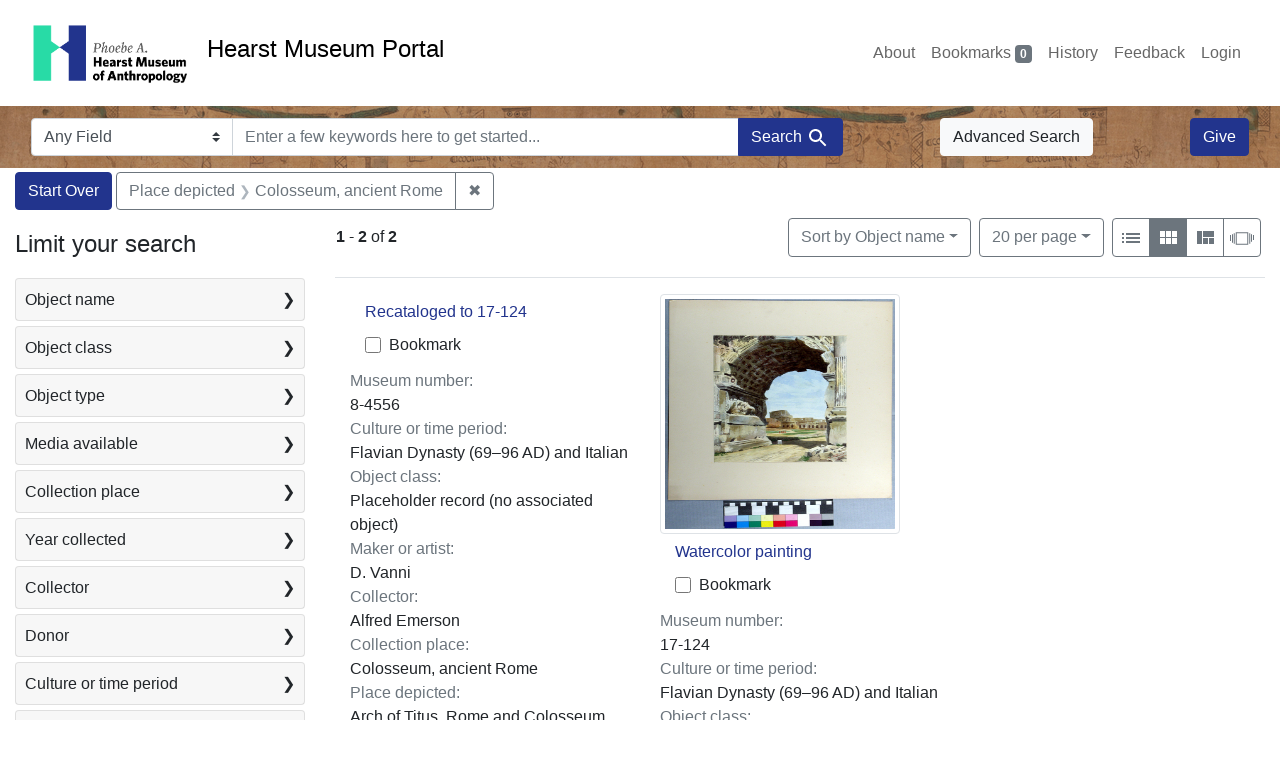

--- FILE ---
content_type: text/html; charset=utf-8
request_url: https://portal.hearstmuseum.berkeley.edu/?f%5Bobjplacedepicted_ss%5D%5B%5D=Colosseum%2C+ancient+Rome&per_page=20&view=gallery
body_size: 8761
content:



<!DOCTYPE html>
<html class="no-js" lang="en">
  <head>
    <!-- Google tag (gtag.js) -->
    <!-- CS-9131 -->
    <script async src="https://www.googletagmanager.com/gtag/js?id=G-NZEBDB60GQ"></script>
    <script>
      window.dataLayer = window.dataLayer || [];
      function gtag(){dataLayer.push(arguments);}
      gtag('js', new Date());

      gtag('config', 'G-NZEBDB60GQ');
    </script>

    <!-- HMP-380 -->
    <script async src='https://siteimproveanalytics.com/js/siteanalyze_6294756.js'></script>

    <meta charset="utf-8">
    <meta http-equiv="Content-Type" content="text/html; charset=utf-8">
    <meta name="viewport" content="width=device-width, initial-scale=1, shrink-to-fit=no">

    <!-- Internet Explorer use the highest version available -->
    <meta http-equiv="X-UA-Compatible" content="IE=edge">

    <title>Place depicted: Colosseum, ancient Rome - Hearst Museum Portal Search Results</title>
    <link href="https://portal.hearstmuseum.berkeley.edu/catalog/opensearch.xml" title="Hearst Museum Portal" type="application/opensearchdescription+xml" rel="search" />
    <link rel="icon" type="image/x-icon" href="/assets/favicon-d533effe18fa6d9a39460e538b0d08befe5c76c7491b9834ec5f980137926046.png" />
    <link rel="stylesheet" href="/assets/application-a6949ceb1e4aa59f889c76f4c1801e36e2585035c4b4cf80cdf3dd156b4411be.css" media="all" />
    <script src="/assets/application-259ee017fd9a8722ab452651f01d10bf484797daee30149bf2e2b61549316aa7.js"></script>

    <meta name="csrf-param" content="authenticity_token" />
<meta name="csrf-token" content="2VNfy6yhrwwMFvdWHdhyQKq9NzLL1tMb-7K4BrY4_TDbfgad_4A37qE3H4lyzkHYqw0e0h6ktW2JniP9pmMcHg" />
      <meta name="totalResults" content="2" />
<meta name="startIndex" content="0" />
<meta name="itemsPerPage" content="20" />

  <link rel="alternate" type="application/rss+xml" title="RSS for results" href="/catalog.rss?f%5Bobjplacedepicted_ss%5D%5B%5D=Colosseum%2C+ancient+Rome&amp;per_page=20&amp;view=gallery" />
  <link rel="alternate" type="application/atom+xml" title="Atom for results" href="/catalog.atom?f%5Bobjplacedepicted_ss%5D%5B%5D=Colosseum%2C+ancient+Rome&amp;per_page=20&amp;view=gallery" />
  <link rel="alternate" type="application/json" title="JSON" href="/catalog.json?f%5Bobjplacedepicted_ss%5D%5B%5D=Colosseum%2C+ancient+Rome&amp;per_page=20&amp;view=gallery" />


    <meta name="twitter:card" content="summary">
<meta name="twitter:site" content="@hearstmuseum">
  <meta property="og:url"         content="https://hearstmuseum.berkeley.edu/"/>
  <meta property="og:title"       content="Hearst Museum of Anthropology" />
  <!-- meta property="og:creator"     content="Phoebe A. Hearst Museum of Anthropology" / -->
  <meta property="og:description" content="Online collection" />
  <meta property="og:image"       content="https://hearstmuseum.berkeley.edu/wp-content/themes/phoebe/images/logo.svg" />
  <meta property="twitter:image:alt" content="PAHMA"/>



  </head>
  <body class="blacklight-catalog blacklight-catalog-index">
    <nav id="skip-link" role="navigation" aria-label="Skip links">
      <a class="element-invisible element-focusable rounded-bottom py-2 px-3" data-turbolinks="false" href="#search_field">Skip to search</a>
      <a class="element-invisible element-focusable rounded-bottom py-2 px-3" data-turbolinks="false" href="#main-container">Skip to main content</a>
          <a class="element-invisible element-focusable rounded-bottom py-2 px-3" data-turbolinks="false" href="#documents">Skip to first result</a>

    </nav>
    <nav class="navbar navbar-expand-md navbar-light topbar" role="navigation">
  <div class="container-fluid pl-0">
    <a class="home-link" href="/" title="Hearst Museum collection portal homepage">
      <img class="header-logo" src="/header-logo-pahma.png" alt="Hearst Museum logo">
      <span href="/">Hearst Museum Portal</span>
    </a>
    <button class="navbar-toggler ml-3" type="button" data-toggle="collapse" data-bs-toggle="collapse" data-target="#user-util-collapse" data-bs-target="#user-util-collapse" aria-controls="user-util-collapse" aria-expanded="false" aria-label="Toggle navigation">
      <span class="navbar-toggler-icon"></span>
    </button>
    <div class="collapse navbar-collapse justify-content-end pl-3 pl-md-0" id="user-util-collapse">
      <div class="navbar-right">
  <ul aria-label="main navigation links" class="nav navbar-nav">
    <li class="nav-item"><a class="nav-link" target="_blank" href="https://hearstmuseum.berkeley.edu/about-portal/">About</a></li>
    
      <li><a id="bookmarks_nav" class="nav-link" href="/bookmarks">
  Bookmarks
<span class="badge badge-secondary bg-secondary" data-role='bookmark-counter'>0</span>
</a></li>

      <li><a aria-label="Search History" class="nav-link" href="/search_history">History</a>
</li>
    <li class="nav-item"><a class="nav-link" target="_blank" href="https://hearstmuseum.berkeley.edu/portal-feedback/">Feedback</a></li>

    <li class="nav-item">
      <a class="nav-link" href="/users/sign_in">Login</a>
    </li>
  </ul>
</div>

    </div>
  </div>
</nav>

<div class="navbar navbar-search navbar-light bg-light mb-1" style="background-image: url(/pahma_17-379a-c.png); width:100%" role="search">
  <div class="container-fluid">
    <form class="search-query-form" action="https://portal.hearstmuseum.berkeley.edu/" accept-charset="UTF-8" method="get">
  <input type="hidden" name="f[objplacedepicted_ss][]" value="Colosseum, ancient Rome" autocomplete="off" />
<input type="hidden" name="per_page" value="20" autocomplete="off" />
<input type="hidden" name="view" value="gallery" autocomplete="off" />
    <label for="search-bar-search_field" class="sr-only visually-hidden">Search in</label>
  <div class="input-group">
    

      <select name="search_field" id="search-bar-search_field" class="custom-select form-select search-field" autocomplete="off"><option value="text">Any Field</option>
<option value="objmusno_s_lower">Museum number</option>
<option value="objaltnum_ss">Alternate number</option>
<option value="objaccno_ss">Accession number</option>
<option value="objname_txt">Object name</option>
<option value="objobjectclass_txt">Object class</option>
<option value="objdescr_txt">Description</option>
<option value="anonymousdonor_txt">Donor</option>
<option value="objfcp_txt">Collection place</option>
<option value="objpp_txt">Production place</option>
<option value="objassoccult_txt">Culture or time period</option>
<option value="objmaker_txt">Maker or artist</option>
<option value="objcollector_txt">Collector</option>
<option value="objcolldate_txt">Collection date</option>
<option value="objmaterials_txt">Materials</option>
<option value="taxon_txt">Taxon</option>
<option value="objpersondepicted_txt">Person depicted</option>
<option value="objplacedepicted_txt">Place depicted</option>
<option value="objculturedepicted_txt">Culture depicted</option>
<option value="objinscrtext_txt">Inscription</option>
<option value="objtype_txt">Object type</option>
<option value="objfilecode_txt">Function</option>
<option value="objcontextuse_txt">Context of use</option>
<option value="objkeelingser_txt">Keeling series</option>
<option value="objdept_txt">Department</option>
<option value="loan_info_txt">Loans</option></select>

    <input type="text" name="q" id="search-bar-q" placeholder="Enter a few keywords here to get started..." class="search-q q form-control rounded-0" autocomplete="on" aria-label="search for keywords" data-autocomplete-enabled="false" />

    <span class="input-group-append">
      
      <button class="btn btn-primary search-btn" type="submit" id="search-bar-search"><span class="submit-search-text">Search</span><span class="blacklight-icons blacklight-icon-search" aria-hidden="true"><?xml version="1.0"?>
<svg width="24" height="24" viewBox="0 0 24 24" role="img">
  <path fill="none" d="M0 0h24v24H0V0z"/>
  <path d="M15.5 14h-.79l-.28-.27C15.41 12.59 16 11.11 16 9.5 16 5.91 13.09 3 9.5 3S3 5.91 3 9.5 5.91 16 9.5 16c1.61 0 3.09-.59 4.23-1.57l.27.28v.79l5 4.99L20.49 19l-4.99-5zm-6 0C7.01 14 5 11.99 5 9.5S7.01 5 9.5 5 14 7.01 14 9.5 11.99 14 9.5 14z"/>
</svg>
</span></button>
    </span>
  </div>
</form>

      <a class="btn btn-light my-1" href="/advanced?f%5Bobjplacedepicted_ss%5D%5B%5D=Colosseum%2C+ancient+Rome&amp;per_page=20&amp;view=gallery">Advanced Search</a>
      <a class="btn btn-primary my-1" href="https://hearstmuseum.berkeley.edu/give/">Give</a>
    </div>
  </div>
</div>

  <main id="main-container" class="container-fluid" role="main" aria-label="Main content">
      <h1 class="sr-only visually-hidden top-content-title">Search</h1>

      <div id="appliedParams" class="clearfix constraints-container">
      <h2 class="sr-only visually-hidden">Search Constraints</h2>

      <a class="catalog_startOverLink btn btn-primary" aria-label="Start Over Search" href="/?view=gallery">Start Over</a>

      <span class="constraints-label sr-only visually-hidden">You searched for:</span>
      
<span class="btn-group applied-filter constraint filter filter-objplacedepicted_ss">
  <span class="constraint-value btn btn-outline-secondary">
      <span class="filter-name">Place depicted</span>
      <span class="filter-value">Colosseum, ancient Rome</span>
  </span>
    <a class="btn btn-outline-secondary remove" href="/?per_page=20&amp;view=gallery">
      <span class="remove-icon" aria-hidden="true">✖</span>
      <span class="sr-only visually-hidden">
        Remove constraint Place depicted: Colosseum, ancient Rome
      </span>
</a></span>


    </div>



    <div class="row">
  <div class="col-md-12">
    <div id="main-flashes">
      <div class="flash_messages">
    
    
    
    
</div>

    </div>
  </div>
</div>


    <div class="row">
          <section id="content" class="col-lg-9 order-last" aria-label="search results">
      
  





<div id="sortAndPerPage" class="sort-pagination d-md-flex justify-content-between" role="navigation" aria-label="Results">
  <section class="pagination">
      <div class="page-links">
      <span class="page-entries">
        <strong>1</strong> <span aria-hidden="true">-</span><span class="sr-only">to</span> <strong>2</strong> of <strong>2</strong>
      </span>
    </div>

</section>

  <div class="search-widgets">
          <div id="sort-dropdown" class="btn-group sort-dropdown">
  <button name="button" type="submit" class="btn btn-outline-secondary dropdown-toggle" aria-expanded="false" data-toggle="dropdown" data-bs-toggle="dropdown">Sort<span class="d-none d-sm-inline"> by Object name</span><span class="caret"></span></button>

  <div class="dropdown-menu" role="menu">
      <a class="dropdown-item active" role="menuitem" aria-current="page" href="/?f%5Bobjplacedepicted_ss%5D%5B%5D=Colosseum%2C+ancient+Rome&amp;per_page=20&amp;sort=objname_sort+asc&amp;view=gallery">Object name</a>
      <a class="dropdown-item " role="menuitem" href="/?f%5Bobjplacedepicted_ss%5D%5B%5D=Colosseum%2C+ancient+Rome&amp;per_page=20&amp;sort=objsortnum_s+asc&amp;view=gallery">Museum number</a>
  </div>
</div>



          <span class="sr-only visually-hidden">Number of results to display per page</span>
  <div id="per_page-dropdown" class="btn-group per_page-dropdown">
  <button name="button" type="submit" class="btn btn-outline-secondary dropdown-toggle" aria-expanded="false" data-toggle="dropdown" data-bs-toggle="dropdown">20<span class="sr-only visually-hidden"> per page</span><span class="d-none d-sm-inline"> per page</span><span class="caret"></span></button>

  <div class="dropdown-menu" role="menu">
      <a class="dropdown-item " role="menuitem" href="/?f%5Bobjplacedepicted_ss%5D%5B%5D=Colosseum%2C+ancient+Rome&amp;per_page=10&amp;view=gallery">10<span class="sr-only visually-hidden"> per page</span></a>
      <a class="dropdown-item active" role="menuitem" aria-current="page" href="/?f%5Bobjplacedepicted_ss%5D%5B%5D=Colosseum%2C+ancient+Rome&amp;per_page=20&amp;view=gallery">20<span class="sr-only visually-hidden"> per page</span></a>
      <a class="dropdown-item " role="menuitem" href="/?f%5Bobjplacedepicted_ss%5D%5B%5D=Colosseum%2C+ancient+Rome&amp;per_page=50&amp;view=gallery">50<span class="sr-only visually-hidden"> per page</span></a>
      <a class="dropdown-item " role="menuitem" href="/?f%5Bobjplacedepicted_ss%5D%5B%5D=Colosseum%2C+ancient+Rome&amp;per_page=100&amp;view=gallery">100<span class="sr-only visually-hidden"> per page</span></a>
  </div>
</div>


        <div class="view-type">
  <span class="sr-only visually-hidden">View results as: </span>
  <div class="view-type-group btn-group">
      <a title="List view" class="btn btn-outline-secondary btn-icon view-type-list " href="/?f%5Bobjplacedepicted_ss%5D%5B%5D=Colosseum%2C+ancient+Rome&amp;per_page=20&amp;view=list">
  <span class="blacklight-icons blacklight-icon-list" aria-hidden="true"><?xml version="1.0"?>
<svg width="24" height="24" viewBox="0 0 24 24" role="img">
  <path d="M3 13h2v-2H3v2zm0 4h2v-2H3v2zm0-8h2V7H3v2zm4 4h14v-2H7v2zm0 4h14v-2H7v2zM7 7v2h14V7H7z"/>
  <path d="M0 0h24v24H0z" fill="none"/>
</svg>
</span>
  <span class="caption">List view</span>
</a>
      <a title="Gallery view" class="btn btn-outline-secondary btn-icon view-type-gallery active" href="/?f%5Bobjplacedepicted_ss%5D%5B%5D=Colosseum%2C+ancient+Rome&amp;per_page=20&amp;view=gallery">
  <span class="blacklight-icons blacklight-icon-gallery" aria-hidden="true"><?xml version="1.0"?>
<svg width="24" height="24" viewBox="0 0 24 24" role="img">
  <path fill="none" d="M0 0h24v24H0V0z"/>
  <path d="M4 11h5V5H4v6zm0 7h5v-6H4v6zm6 0h5v-6h-5v6zm6 0h5v-6h-5v6zm-6-7h5V5h-5v6zm6-6v6h5V5h-5z"/>
</svg>
</span>
  <span class="caption">Gallery view</span>
</a>
      <a title="Masonry view" class="btn btn-outline-secondary btn-icon view-type-masonry " href="/?f%5Bobjplacedepicted_ss%5D%5B%5D=Colosseum%2C+ancient+Rome&amp;per_page=20&amp;view=masonry">
  <span class="blacklight-icons blacklight-icon-masonry" aria-hidden="true"><?xml version="1.0"?>
<svg width="24" height="24" viewBox="0 0 24 24" role="img">
  <path fill="none" d="M0 0h24v24H0V0z"/>
  <path d="M10 18h5v-6h-5v6zm-6 0h5V5H4v13zm12 0h5v-6h-5v6zM10 5v6h11V5H10z"/>
</svg>
</span>
  <span class="caption">Masonry view</span>
</a>
      <a title="Slideshow view" class="btn btn-outline-secondary btn-icon view-type-slideshow " href="/?f%5Bobjplacedepicted_ss%5D%5B%5D=Colosseum%2C+ancient+Rome&amp;per_page=20&amp;view=slideshow">
  <span class="blacklight-icons blacklight-icon-slideshow" aria-hidden="true"><?xml version="1.0" encoding="UTF-8"?>
<svg width="24" height="24" viewBox="0 0 25 24" role="img">
  <path d="m1 9v6h-1v-6zm6-3h12v13h-13v-13zm11 1h-11v11h11zm-13 0v11h-1v-11zm-2 1v9h-1v-9zm18-1v11h-1v-11zm2 1v8h-1v-8zm2 1v5h-1v-5z"/>
</svg>
</span>
  <span class="caption">Slideshow view</span>
</a>
  </div>
</div>


</div>
</div>


<h2 class="sr-only visually-hidden">Search Results</h2>

  <div class="container">
  <div id="documents" class="row-cols-1 row-cols-md-2 row-cols-xl-3 row documents-gallery" tabindex="-1">
    <div data-document-id="aa71127a-c9cd-41df-a661-a495ef6594e6" data-document-counter="2" itemscope="itemscope" itemtype="http://schema.org/Thing" class="col document document-position-2">
  
        <div class="thumbnail-container">
      

      <div class="caption-area">
        <div class="caption container">
          <div class="documentHeader row">
  <h3 class="index_title document-title-heading col">

    <span class="document-counter">2. </span><a data-context-href="/catalog/aa71127a-c9cd-41df-a661-a495ef6594e6/track?counter=2&amp;document_id=aa71127a-c9cd-41df-a661-a495ef6594e6&amp;per_page=20&amp;search_id=113993466" itemprop="name" href="/catalog/aa71127a-c9cd-41df-a661-a495ef6594e6">Recataloged to 17-124</a>
</h3>
    <div class="index-document-functions col-sm-3 col-lg-2">
        <form class="bookmark-toggle" data-doc-id="aa71127a-c9cd-41df-a661-a495ef6594e6" data-present="In Bookmarks&lt;span class=&quot;sr-only&quot;&gt;: Recataloged to 17-124, museum number 8-4556&lt;/span&gt;" data-absent="Bookmark &lt;span class=&quot;sr-only&quot;&gt;Recataloged to 17-124, museum number 8-4556&lt;/span&gt;" data-inprogress="Saving..." action="/bookmarks/aa71127a-c9cd-41df-a661-a495ef6594e6" accept-charset="UTF-8" method="post"><input type="hidden" name="_method" value="put" autocomplete="off" /><input type="hidden" name="authenticity_token" value="-msZW5bMplxslqUVsBtSxpnvDqLkpHYkbmeUvTbfQ_At1bx6gBueq_5J8OHmSGpg41bsOe-6zcN7gjwRK2Ne_g" autocomplete="off" />
  <input type="submit" name="commit" value="Bookmark" id="bookmark_toggle_aa71127a-c9cd-41df-a661-a495ef6594e6" class="bookmark-add btn btn-outline-secondary" data-disable-with="Bookmark" />
</form>


</div>
</div>

          
          <dl class="document-metadata dl-invert row">
    <dt class="blacklight-objmusno_s col-md-3">    Museum number:
</dt>
  <dd class="col-md-9 blacklight-objmusno_s">    8-4556
</dd>

    <dt class="blacklight-objassoccult_ss col-md-3">    Culture or time period:
</dt>
  <dd class="col-md-9 blacklight-objassoccult_ss">    Flavian Dynasty (69–96 AD) and Italian
</dd>

    <dt class="blacklight-objobjectclass_ss col-md-3">    Object class:
</dt>
  <dd class="col-md-9 blacklight-objobjectclass_ss">    Placeholder record (no associated object)
</dd>

    <dt class="blacklight-objmaker_ss col-md-3">    Maker or artist:
</dt>
  <dd class="col-md-9 blacklight-objmaker_ss">    D. Vanni
</dd>

    <dt class="blacklight-objcollector_ss col-md-3">    Collector:
</dt>
  <dd class="col-md-9 blacklight-objcollector_ss">    Alfred Emerson
</dd>

    <dt class="blacklight-objfcp_s col-md-3">    Collection place:
</dt>
  <dd class="col-md-9 blacklight-objfcp_s">    Colosseum, ancient Rome
</dd>

    <dt class="blacklight-objplacedepicted_ss col-md-3">    Place depicted:
</dt>
  <dd class="col-md-9 blacklight-objplacedepicted_ss">    Arch of Titus, Rome and Colosseum, ancient Rome
</dd>

</dl>

        </div>
      </div>
    </div>

  
</div><div data-document-id="039eb1f9-67f5-4d16-88fd-0758902f8a4a" data-document-counter="3" itemscope="itemscope" itemtype="http://schema.org/Thing" class="col document document-position-3">
  
        <div class="thumbnail-container">
      
  <div class="document-thumbnail">
      <a data-context-href="/catalog/039eb1f9-67f5-4d16-88fd-0758902f8a4a/track?counter=3&amp;document_id=039eb1f9-67f5-4d16-88fd-0758902f8a4a&amp;per_page=20&amp;search_id=113993466" aria-hidden="true" tabindex="-1" href="/catalog/039eb1f9-67f5-4d16-88fd-0758902f8a4a"><img alt="Hearst Museum object titled Watercolor painting, accession number 17-124, described as Watercolor painting. Colosseum through Arch of Titus." class="img-thumbnail" src="https://webapps.cspace.berkeley.edu/pahma/imageserver/blobs/f5b42dd6-494e-4ccd-a77f/derivatives/Medium/content" /></a>
  </div>


      <div class="caption-area">
        <div class="caption container">
          <div class="documentHeader row">
  <h3 class="index_title document-title-heading col">

    <span class="document-counter">3. </span><a data-context-href="/catalog/039eb1f9-67f5-4d16-88fd-0758902f8a4a/track?counter=3&amp;document_id=039eb1f9-67f5-4d16-88fd-0758902f8a4a&amp;per_page=20&amp;search_id=113993466" itemprop="name" href="/catalog/039eb1f9-67f5-4d16-88fd-0758902f8a4a">Watercolor painting</a>
</h3>
    <div class="index-document-functions col-sm-3 col-lg-2">
        <form class="bookmark-toggle" data-doc-id="039eb1f9-67f5-4d16-88fd-0758902f8a4a" data-present="In Bookmarks&lt;span class=&quot;sr-only&quot;&gt;: Watercolor painting, museum number 17-124&lt;/span&gt;" data-absent="Bookmark &lt;span class=&quot;sr-only&quot;&gt;Watercolor painting, museum number 17-124&lt;/span&gt;" data-inprogress="Saving..." action="/bookmarks/039eb1f9-67f5-4d16-88fd-0758902f8a4a" accept-charset="UTF-8" method="post"><input type="hidden" name="_method" value="put" autocomplete="off" /><input type="hidden" name="authenticity_token" value="Fh_pbJ0wSpivgKchCirYVUiNBFMQHycd9uTdve1FmXip74cpC4_RMzS2VA_KixrQ1zljezK28b_gW1yU-jLfrg" autocomplete="off" />
  <input type="submit" name="commit" value="Bookmark" id="bookmark_toggle_039eb1f9-67f5-4d16-88fd-0758902f8a4a" class="bookmark-add btn btn-outline-secondary" data-disable-with="Bookmark" />
</form>


</div>
</div>

          
          <dl class="document-metadata dl-invert row">
    <dt class="blacklight-objmusno_s col-md-3">    Museum number:
</dt>
  <dd class="col-md-9 blacklight-objmusno_s">    17-124
</dd>

    <dt class="blacklight-objassoccult_ss col-md-3">    Culture or time period:
</dt>
  <dd class="col-md-9 blacklight-objassoccult_ss">    Flavian Dynasty (69–96 AD) and Italian
</dd>

    <dt class="blacklight-objobjectclass_ss col-md-3">    Object class:
</dt>
  <dd class="col-md-9 blacklight-objobjectclass_ss">    Watercolors (paintings)
</dd>

    <dt class="blacklight-objmaker_ss col-md-3">    Maker or artist:
</dt>
  <dd class="col-md-9 blacklight-objmaker_ss">    D. Vanni
</dd>

    <dt class="blacklight-objcollector_ss col-md-3">    Collector:
</dt>
  <dd class="col-md-9 blacklight-objcollector_ss">    Alfred Emerson
</dd>

    <dt class="blacklight-objfcp_s col-md-3">    Collection place:
</dt>
  <dd class="col-md-9 blacklight-objfcp_s">    Colosseum, ancient Rome
</dd>

    <dt class="blacklight-objplacedepicted_ss col-md-3">    Place depicted:
</dt>
  <dd class="col-md-9 blacklight-objplacedepicted_ss">    Arch of Titus, Rome and Colosseum, ancient Rome
</dd>

</dl>

        </div>
      </div>
    </div>

  
</div>
  </div>
</div>





    </section>

    <section id="sidebar" class="page-sidebar col-lg-3 order-first" aria-label="limit your search">
          <div id="facets" class="facets sidenav facets-toggleable-md">
  <div class="facets-header">
    <h2 class="facets-heading">Limit your search</h2>

    <button class="navbar-toggler navbar-toggler-right" type="button" data-toggle="collapse" data-target="#facet-panel-collapse" data-bs-toggle="collapse" data-bs-target="#facet-panel-collapse" aria-controls="facet-panel-collapse" aria-expanded="false" aria-label="Toggle facets">
      <span class="navbar-toggler-icon"></span>
</button>  </div>

  <div id="facet-panel-collapse" class="facets-collapse collapse">
      <div class="card facet-limit blacklight-objname_s ">
  <h3 class="card-header p-0 facet-field-heading" id="facet-objname_s-header">
    <button
      type="button"
      class="btn w-100 d-block btn-block p-2 text-start text-left collapse-toggle collapsed"
      data-toggle="collapse"
      data-bs-toggle="collapse"
      data-target="#facet-objname_s"
      data-bs-target="#facet-objname_s"
      aria-expanded="false"
    >
          Object name

      <span aria-hidden="true">❯</span>
    </button>
  </h3>
  <div
    id="facet-objname_s"
    aria-labelledby="facet-objname_s-header"
    class="panel-collapse facet-content collapse "
    role="region"
  >
    <div class="card-body">
              
    <ul aria-label="Object name options" class="facet-values list-unstyled">
      <li><span class="facet-label"><a class="facet-select" rel="nofollow" href="/?f%5Bobjname_s%5D%5B%5D=Recataloged+to+17-124&amp;f%5Bobjplacedepicted_ss%5D%5B%5D=Colosseum%2C+ancient+Rome&amp;per_page=20&amp;view=gallery">Recataloged to 17-124</a></span><span class="facet-count">1<span class="sr-only"> objects</span></span></li><li><span class="facet-label"><a class="facet-select" rel="nofollow" href="/?f%5Bobjname_s%5D%5B%5D=Watercolor+painting&amp;f%5Bobjplacedepicted_ss%5D%5B%5D=Colosseum%2C+ancient+Rome&amp;per_page=20&amp;view=gallery">Watercolor painting</a></span><span class="facet-count">1<span class="sr-only"> objects</span></span></li>
    </ul>




    </div>
  </div>
</div>

<div class="card facet-limit blacklight-objobjectclasstree_ss ">
  <h3 class="card-header p-0 facet-field-heading" id="facet-objobjectclasstree_ss-header">
    <button
      type="button"
      class="btn w-100 d-block btn-block p-2 text-start text-left collapse-toggle collapsed"
      data-toggle="collapse"
      data-bs-toggle="collapse"
      data-target="#facet-objobjectclasstree_ss"
      data-bs-target="#facet-objobjectclasstree_ss"
      aria-expanded="false"
    >
          Object class

      <span aria-hidden="true">❯</span>
    </button>
  </h3>
  <div
    id="facet-objobjectclasstree_ss"
    aria-labelledby="facet-objobjectclasstree_ss-header"
    class="panel-collapse facet-content collapse "
    role="region"
  >
    <div class="card-body">
              
    <ul aria-label="Object class options" class="facet-values list-unstyled">
      <li><span class="facet-label"><a class="facet-select" rel="nofollow" href="/?f%5Bobjobjectclasstree_ss%5D%5B%5D=Paintings+%28visual+works%29&amp;f%5Bobjplacedepicted_ss%5D%5B%5D=Colosseum%2C+ancient+Rome&amp;per_page=20&amp;view=gallery">Paintings (visual works)</a></span><span class="facet-count">1<span class="sr-only"> objects</span></span></li><li><span class="facet-label"><a class="facet-select" rel="nofollow" href="/?f%5Bobjobjectclasstree_ss%5D%5B%5D=Paintings+by+material+or+technique&amp;f%5Bobjplacedepicted_ss%5D%5B%5D=Colosseum%2C+ancient+Rome&amp;per_page=20&amp;view=gallery">Paintings by material or technique</a></span><span class="facet-count">1<span class="sr-only"> objects</span></span></li><li><span class="facet-label"><a class="facet-select" rel="nofollow" href="/?f%5Bobjobjectclasstree_ss%5D%5B%5D=Placeholder+record+%28no+associated+object%29&amp;f%5Bobjplacedepicted_ss%5D%5B%5D=Colosseum%2C+ancient+Rome&amp;per_page=20&amp;view=gallery">Placeholder record (no associated object)</a></span><span class="facet-count">1<span class="sr-only"> objects</span></span></li><li><span class="facet-label"><a class="facet-select" rel="nofollow" href="/?f%5Bobjobjectclasstree_ss%5D%5B%5D=Record+Status+%28hierarchy+name%29&amp;f%5Bobjplacedepicted_ss%5D%5B%5D=Colosseum%2C+ancient+Rome&amp;per_page=20&amp;view=gallery">Record Status (hierarchy name)</a></span><span class="facet-count">1<span class="sr-only"> objects</span></span></li><li><span class="facet-label"><a class="facet-select" rel="nofollow" href="/?f%5Bobjobjectclasstree_ss%5D%5B%5D=Watercolors+%28paintings%29&amp;f%5Bobjplacedepicted_ss%5D%5B%5D=Colosseum%2C+ancient+Rome&amp;per_page=20&amp;view=gallery">Watercolors (paintings)</a></span><span class="facet-count">1<span class="sr-only"> objects</span></span></li>
    </ul>




    </div>
  </div>
</div>

<div class="card facet-limit blacklight-objtype_s ">
  <h3 class="card-header p-0 facet-field-heading" id="facet-objtype_s-header">
    <button
      type="button"
      class="btn w-100 d-block btn-block p-2 text-start text-left collapse-toggle collapsed"
      data-toggle="collapse"
      data-bs-toggle="collapse"
      data-target="#facet-objtype_s"
      data-bs-target="#facet-objtype_s"
      aria-expanded="false"
    >
          Object type

      <span aria-hidden="true">❯</span>
    </button>
  </h3>
  <div
    id="facet-objtype_s"
    aria-labelledby="facet-objtype_s-header"
    class="panel-collapse facet-content collapse "
    role="region"
  >
    <div class="card-body">
              
    <ul aria-label="Object type options" class="facet-values list-unstyled">
      <li><span class="facet-label"><a class="facet-select" rel="nofollow" href="/?f%5Bobjplacedepicted_ss%5D%5B%5D=Colosseum%2C+ancient+Rome&amp;f%5Bobjtype_s%5D%5B%5D=archaeology&amp;per_page=20&amp;view=gallery">archaeology</a></span><span class="facet-count">2<span class="sr-only"> objects</span></span></li>
    </ul>




    </div>
  </div>
</div>

<div class="card facet-limit blacklight-media_available_ss ">
  <h3 class="card-header p-0 facet-field-heading" id="facet-media_available_ss-header">
    <button
      type="button"
      class="btn w-100 d-block btn-block p-2 text-start text-left collapse-toggle collapsed"
      data-toggle="collapse"
      data-bs-toggle="collapse"
      data-target="#facet-media_available_ss"
      data-bs-target="#facet-media_available_ss"
      aria-expanded="false"
    >
          Media available

      <span aria-hidden="true">❯</span>
    </button>
  </h3>
  <div
    id="facet-media_available_ss"
    aria-labelledby="facet-media_available_ss-header"
    class="panel-collapse facet-content collapse "
    role="region"
  >
    <div class="card-body">
              
    <ul aria-label="Media available options" class="facet-values list-unstyled">
      <li><span class="facet-label"><a class="facet-select" rel="nofollow" href="/?f%5Bmedia_available_ss%5D%5B%5D=image&amp;f%5Bobjplacedepicted_ss%5D%5B%5D=Colosseum%2C+ancient+Rome&amp;per_page=20&amp;view=gallery">image</a></span><span class="facet-count">1<span class="sr-only"> objects</span></span></li><li><span class="facet-label"><a class="facet-select" rel="nofollow" href="/?f%5Bmedia_available_ss%5D%5B%5D=legacy+documentation&amp;f%5Bobjplacedepicted_ss%5D%5B%5D=Colosseum%2C+ancient+Rome&amp;per_page=20&amp;view=gallery">legacy documentation</a></span><span class="facet-count">1<span class="sr-only"> objects</span></span></li>
    </ul>




    </div>
  </div>
</div>

<div class="card facet-limit blacklight-objfcptree_ss ">
  <h3 class="card-header p-0 facet-field-heading" id="facet-objfcptree_ss-header">
    <button
      type="button"
      class="btn w-100 d-block btn-block p-2 text-start text-left collapse-toggle collapsed"
      data-toggle="collapse"
      data-bs-toggle="collapse"
      data-target="#facet-objfcptree_ss"
      data-bs-target="#facet-objfcptree_ss"
      aria-expanded="false"
    >
          Collection place

      <span aria-hidden="true">❯</span>
    </button>
  </h3>
  <div
    id="facet-objfcptree_ss"
    aria-labelledby="facet-objfcptree_ss-header"
    class="panel-collapse facet-content collapse "
    role="region"
  >
    <div class="card-body">
              
    <ul aria-label="Collection place options" class="facet-values list-unstyled">
      <li><span class="facet-label"><a class="facet-select" rel="nofollow" href="/?f%5Bobjfcptree_ss%5D%5B%5D=Central+Italy&amp;f%5Bobjplacedepicted_ss%5D%5B%5D=Colosseum%2C+ancient+Rome&amp;per_page=20&amp;view=gallery">Central Italy</a></span><span class="facet-count">2<span class="sr-only"> objects</span></span></li><li><span class="facet-label"><a class="facet-select" rel="nofollow" href="/?f%5Bobjfcptree_ss%5D%5B%5D=Colosseum%2C+ancient+Rome&amp;f%5Bobjplacedepicted_ss%5D%5B%5D=Colosseum%2C+ancient+Rome&amp;per_page=20&amp;view=gallery">Colosseum, ancient Rome</a></span><span class="facet-count">2<span class="sr-only"> objects</span></span></li><li><span class="facet-label"><a class="facet-select" rel="nofollow" href="/?f%5Bobjfcptree_ss%5D%5B%5D=Europe&amp;f%5Bobjplacedepicted_ss%5D%5B%5D=Colosseum%2C+ancient+Rome&amp;per_page=20&amp;view=gallery">Europe</a></span><span class="facet-count">2<span class="sr-only"> objects</span></span></li><li><span class="facet-label"><a class="facet-select" rel="nofollow" href="/?f%5Bobjfcptree_ss%5D%5B%5D=Italy&amp;f%5Bobjplacedepicted_ss%5D%5B%5D=Colosseum%2C+ancient+Rome&amp;per_page=20&amp;view=gallery">Italy</a></span><span class="facet-count">2<span class="sr-only"> objects</span></span></li><li><span class="facet-label"><a class="facet-select" rel="nofollow" href="/?f%5Bobjfcptree_ss%5D%5B%5D=Lazio%2C+Central+Italy&amp;f%5Bobjplacedepicted_ss%5D%5B%5D=Colosseum%2C+ancient+Rome&amp;per_page=20&amp;view=gallery">Lazio, Central Italy</a></span><span class="facet-count">2<span class="sr-only"> objects</span></span></li><li><span class="facet-label"><a class="facet-select" rel="nofollow" href="/?f%5Bobjfcptree_ss%5D%5B%5D=Rome+%28ancient+city%29&amp;f%5Bobjplacedepicted_ss%5D%5B%5D=Colosseum%2C+ancient+Rome&amp;per_page=20&amp;view=gallery">Rome (ancient city)</a></span><span class="facet-count">2<span class="sr-only"> objects</span></span></li><li><span class="facet-label"><a class="facet-select" rel="nofollow" href="/?f%5Bobjfcptree_ss%5D%5B%5D=Rome+%28modern+city%29%2C+Lazio%2C+Central+Italy&amp;f%5Bobjplacedepicted_ss%5D%5B%5D=Colosseum%2C+ancient+Rome&amp;per_page=20&amp;view=gallery">Rome (modern city), Lazio, Central Italy</a></span><span class="facet-count">2<span class="sr-only"> objects</span></span></li><li><span class="facet-label"><a class="facet-select" rel="nofollow" href="/?f%5Bobjfcptree_ss%5D%5B%5D=Southern+Europe&amp;f%5Bobjplacedepicted_ss%5D%5B%5D=Colosseum%2C+ancient+Rome&amp;per_page=20&amp;view=gallery">Southern Europe</a></span><span class="facet-count">2<span class="sr-only"> objects</span></span></li>
    </ul>




    </div>
  </div>
</div>

<div class="card facet-limit blacklight-objcolldate_begin_i ">
  <h3 class="card-header p-0 facet-field-heading" id="facet-objcolldate_begin_i-header">
    <button
      type="button"
      class="btn w-100 d-block btn-block p-2 text-start text-left collapse-toggle collapsed"
      data-toggle="collapse"
      data-bs-toggle="collapse"
      data-target="#facet-objcolldate_begin_i"
      data-bs-target="#facet-objcolldate_begin_i"
      aria-expanded="false"
    >
          Year collected

      <span aria-hidden="true">❯</span>
    </button>
  </h3>
  <div
    id="facet-objcolldate_begin_i"
    aria-labelledby="facet-objcolldate_begin_i-header"
    class="panel-collapse facet-content collapse "
    role="region"
  >
    <div class="card-body">
          <div class="limit_content range_limit objcolldate_begin_i-config blrl-plot-config">

      <!-- no results profile if missing is selected -->
        <!-- you can hide this if you want, but it has to be on page if you want
             JS slider and calculated facets to show up, JS sniffs it. -->
        <div class="profile">
        </div>

        <form class="range_limit subsection form-inline range_objcolldate_begin_i d-flex justify-content-center" action="https://portal.hearstmuseum.berkeley.edu/" accept-charset="UTF-8" method="get">
  <input type="hidden" name="f[objplacedepicted_ss][]" value="Colosseum, ancient Rome" autocomplete="off" />
<input type="hidden" name="per_page" value="20" autocomplete="off" />
<input type="hidden" name="view" value="gallery" autocomplete="off" />

  <div class="input-group input-group-sm mb-3 flex-nowrap range-limit-input-group">
    <input type="number" name="range[objcolldate_begin_i][begin]" id="range-objcolldate_begin_i-begin" class="form-control text-center range_begin" /><label class="sr-only visually-hidden" for="range-objcolldate_begin_i-begin">Year collected range begin</label>
    <input type="number" name="range[objcolldate_begin_i][end]" id="range-objcolldate_begin_i-end" class="form-control text-center range_end" /><label class="sr-only visually-hidden" for="range-objcolldate_begin_i-end">Year collected range end</label>
    <div class="input-group-append">
      <input type="submit" value="Apply" class="submit btn btn-secondary" aria-label="Apply Year collected range limits" data-disable-with="Apply" />
    </div>
  </div>
</form>

        <div class="more_facets"><a data-blacklight-modal="trigger" href="/catalog/facet/objcolldate_begin_i?f%5Bobjplacedepicted_ss%5D%5B%5D=Colosseum%2C+ancient+Rome&amp;per_page=20&amp;view=gallery">View larger <span aria-hidden="true">&raquo;</span><span class="sr-only">Year collected</span></a></div>

          <ul class="facet-values list-unstyled missing subsection">
  <li><span class="facet-label"><a class="facet-select" rel="nofollow" href="/?f%5Bobjplacedepicted_ss%5D%5B%5D=Colosseum%2C+ancient+Rome&amp;per_page=20&amp;range%5B-objcolldate_begin_i%5D%5B%5D=%5B%2A+TO+%2A%5D&amp;view=gallery">[Missing]</a></span><span class="facet-count">2<span class="sr-only"> objects</span></span></li>
</ul>

    </div>


    </div>
  </div>
</div>

<div class="card facet-limit blacklight-objcollector_ss ">
  <h3 class="card-header p-0 facet-field-heading" id="facet-objcollector_ss-header">
    <button
      type="button"
      class="btn w-100 d-block btn-block p-2 text-start text-left collapse-toggle collapsed"
      data-toggle="collapse"
      data-bs-toggle="collapse"
      data-target="#facet-objcollector_ss"
      data-bs-target="#facet-objcollector_ss"
      aria-expanded="false"
    >
          Collector

      <span aria-hidden="true">❯</span>
    </button>
  </h3>
  <div
    id="facet-objcollector_ss"
    aria-labelledby="facet-objcollector_ss-header"
    class="panel-collapse facet-content collapse "
    role="region"
  >
    <div class="card-body">
              
    <ul aria-label="Collector options" class="facet-values list-unstyled">
      <li><span class="facet-label"><a class="facet-select" rel="nofollow" href="/?f%5Bobjcollector_ss%5D%5B%5D=Alfred+Emerson&amp;f%5Bobjplacedepicted_ss%5D%5B%5D=Colosseum%2C+ancient+Rome&amp;per_page=20&amp;view=gallery">Alfred Emerson</a></span><span class="facet-count">2<span class="sr-only"> objects</span></span></li>
    </ul>




    </div>
  </div>
</div>

<div class="card facet-limit blacklight-anonymousdonor_ss ">
  <h3 class="card-header p-0 facet-field-heading" id="facet-anonymousdonor_ss-header">
    <button
      type="button"
      class="btn w-100 d-block btn-block p-2 text-start text-left collapse-toggle collapsed"
      data-toggle="collapse"
      data-bs-toggle="collapse"
      data-target="#facet-anonymousdonor_ss"
      data-bs-target="#facet-anonymousdonor_ss"
      aria-expanded="false"
    >
          Donor

      <span aria-hidden="true">❯</span>
    </button>
  </h3>
  <div
    id="facet-anonymousdonor_ss"
    aria-labelledby="facet-anonymousdonor_ss-header"
    class="panel-collapse facet-content collapse "
    role="region"
  >
    <div class="card-body">
              
    <ul aria-label="Donor options" class="facet-values list-unstyled">
      <li><span class="facet-label"><a class="facet-select" rel="nofollow" href="/?f%5Banonymousdonor_ss%5D%5B%5D=Alfred+Emerson&amp;f%5Bobjplacedepicted_ss%5D%5B%5D=Colosseum%2C+ancient+Rome&amp;per_page=20&amp;view=gallery">Alfred Emerson</a></span><span class="facet-count">2<span class="sr-only"> objects</span></span></li><li><span class="facet-label"><a class="facet-select" rel="nofollow" href="/?f%5Banonymousdonor_ss%5D%5B%5D=Phoebe+Apperson+Hearst&amp;f%5Bobjplacedepicted_ss%5D%5B%5D=Colosseum%2C+ancient+Rome&amp;per_page=20&amp;view=gallery">Phoebe Apperson Hearst</a></span><span class="facet-count">2<span class="sr-only"> objects</span></span></li>
    </ul>




    </div>
  </div>
</div>

<div class="card facet-limit blacklight-objculturetree_ss ">
  <h3 class="card-header p-0 facet-field-heading" id="facet-objculturetree_ss-header">
    <button
      type="button"
      class="btn w-100 d-block btn-block p-2 text-start text-left collapse-toggle collapsed"
      data-toggle="collapse"
      data-bs-toggle="collapse"
      data-target="#facet-objculturetree_ss"
      data-bs-target="#facet-objculturetree_ss"
      aria-expanded="false"
    >
          Culture or time period

      <span aria-hidden="true">❯</span>
    </button>
  </h3>
  <div
    id="facet-objculturetree_ss"
    aria-labelledby="facet-objculturetree_ss-header"
    class="panel-collapse facet-content collapse "
    role="region"
  >
    <div class="card-body">
              
    <ul aria-label="Culture or time period options" class="facet-values list-unstyled">
      <li><span class="facet-label"><a class="facet-select" rel="nofollow" href="/?f%5Bobjculturetree_ss%5D%5B%5D=Classical+Civilizations&amp;f%5Bobjplacedepicted_ss%5D%5B%5D=Colosseum%2C+ancient+Rome&amp;per_page=20&amp;view=gallery">Classical Civilizations</a></span><span class="facet-count">2<span class="sr-only"> objects</span></span></li><li><span class="facet-label"><a class="facet-select" rel="nofollow" href="/?f%5Bobjculturetree_ss%5D%5B%5D=Classical+Rome&amp;f%5Bobjplacedepicted_ss%5D%5B%5D=Colosseum%2C+ancient+Rome&amp;per_page=20&amp;view=gallery">Classical Rome</a></span><span class="facet-count">2<span class="sr-only"> objects</span></span></li><li><span class="facet-label"><a class="facet-select" rel="nofollow" href="/?f%5Bobjculturetree_ss%5D%5B%5D=European+cultures&amp;f%5Bobjplacedepicted_ss%5D%5B%5D=Colosseum%2C+ancient+Rome&amp;per_page=20&amp;view=gallery">European cultures</a></span><span class="facet-count">2<span class="sr-only"> objects</span></span></li><li><span class="facet-label"><a class="facet-select" rel="nofollow" href="/?f%5Bobjculturetree_ss%5D%5B%5D=Flavian+Dynasty+%2869%E2%80%9396+AD%29&amp;f%5Bobjplacedepicted_ss%5D%5B%5D=Colosseum%2C+ancient+Rome&amp;per_page=20&amp;view=gallery">Flavian Dynasty (69–96 AD)</a></span><span class="facet-count">2<span class="sr-only"> objects</span></span></li><li><span class="facet-label"><a class="facet-select" rel="nofollow" href="/?f%5Bobjculturetree_ss%5D%5B%5D=Italian&amp;f%5Bobjplacedepicted_ss%5D%5B%5D=Colosseum%2C+ancient+Rome&amp;per_page=20&amp;view=gallery">Italian</a></span><span class="facet-count">2<span class="sr-only"> objects</span></span></li><li><span class="facet-label"><a class="facet-select" rel="nofollow" href="/?f%5Bobjculturetree_ss%5D%5B%5D=Italian+cultures&amp;f%5Bobjplacedepicted_ss%5D%5B%5D=Colosseum%2C+ancient+Rome&amp;per_page=20&amp;view=gallery">Italian cultures</a></span><span class="facet-count">2<span class="sr-only"> objects</span></span></li><li><span class="facet-label"><a class="facet-select" rel="nofollow" href="/?f%5Bobjculturetree_ss%5D%5B%5D=Italian+peninsular+cultures&amp;f%5Bobjplacedepicted_ss%5D%5B%5D=Colosseum%2C+ancient+Rome&amp;per_page=20&amp;view=gallery">Italian peninsular cultures</a></span><span class="facet-count">2<span class="sr-only"> objects</span></span></li><li><span class="facet-label"><a class="facet-select" rel="nofollow" href="/?f%5Bobjculturetree_ss%5D%5B%5D=Old+World+%28Africa%2C+Asia+and+Europe%29&amp;f%5Bobjplacedepicted_ss%5D%5B%5D=Colosseum%2C+ancient+Rome&amp;per_page=20&amp;view=gallery">Old World (Africa, Asia and Europe)</a></span><span class="facet-count">2<span class="sr-only"> objects</span></span></li><li><span class="facet-label"><a class="facet-select" rel="nofollow" href="/?f%5Bobjculturetree_ss%5D%5B%5D=Roman+Empire+%2827+BC%E2%80%93395+AD%29&amp;f%5Bobjplacedepicted_ss%5D%5B%5D=Colosseum%2C+ancient+Rome&amp;per_page=20&amp;view=gallery">Roman Empire (27 BC–395 AD)</a></span><span class="facet-count">2<span class="sr-only"> objects</span></span></li><li><span class="facet-label"><a class="facet-select" rel="nofollow" href="/?f%5Bobjculturetree_ss%5D%5B%5D=Southern+European+cultures&amp;f%5Bobjplacedepicted_ss%5D%5B%5D=Colosseum%2C+ancient+Rome&amp;per_page=20&amp;view=gallery">Southern European cultures</a></span><span class="facet-count">2<span class="sr-only"> objects</span></span></li>
    </ul>
      <div class="more_facets">
        <a data-blacklight-modal="trigger" href="/catalog/facet/objculturetree_ss?f%5Bobjplacedepicted_ss%5D%5B%5D=Colosseum%2C+ancient+Rome&amp;per_page=20&amp;view=gallery">more <span class="sr-only visually-hidden">Culture or time period</span> »</a>
      </div>




    </div>
  </div>
</div>

<div class="card facet-limit blacklight-objmaker_ss ">
  <h3 class="card-header p-0 facet-field-heading" id="facet-objmaker_ss-header">
    <button
      type="button"
      class="btn w-100 d-block btn-block p-2 text-start text-left collapse-toggle collapsed"
      data-toggle="collapse"
      data-bs-toggle="collapse"
      data-target="#facet-objmaker_ss"
      data-bs-target="#facet-objmaker_ss"
      aria-expanded="false"
    >
          Maker or artist

      <span aria-hidden="true">❯</span>
    </button>
  </h3>
  <div
    id="facet-objmaker_ss"
    aria-labelledby="facet-objmaker_ss-header"
    class="panel-collapse facet-content collapse "
    role="region"
  >
    <div class="card-body">
              
    <ul aria-label="Maker or artist options" class="facet-values list-unstyled">
      <li><span class="facet-label"><a class="facet-select" rel="nofollow" href="/?f%5Bobjmaker_ss%5D%5B%5D=D.+Vanni&amp;f%5Bobjplacedepicted_ss%5D%5B%5D=Colosseum%2C+ancient+Rome&amp;per_page=20&amp;view=gallery">D. Vanni</a></span><span class="facet-count">2<span class="sr-only"> objects</span></span></li>
    </ul>




    </div>
  </div>
</div>

<div class="card facet-limit blacklight-objplacedepicted_ss facet-limit-active">
  <h3 class="card-header p-0 facet-field-heading" id="facet-objplacedepicted_ss-header">
    <button
      type="button"
      class="btn w-100 d-block btn-block p-2 text-start text-left collapse-toggle "
      data-toggle="collapse"
      data-bs-toggle="collapse"
      data-target="#facet-objplacedepicted_ss"
      data-bs-target="#facet-objplacedepicted_ss"
      aria-expanded="true"
    >
          Place depicted

      <span aria-hidden="true">❯</span>
    </button>
  </h3>
  <div
    id="facet-objplacedepicted_ss"
    aria-labelledby="facet-objplacedepicted_ss-header"
    class="panel-collapse facet-content collapse show"
    role="region"
  >
    <div class="card-body">
              
    <ul aria-label="Place depicted options" class="facet-values list-unstyled">
      <li><span class="facet-label"><a class="facet-select" rel="nofollow" href="/?f%5Bobjplacedepicted_ss%5D%5B%5D=Colosseum%2C+ancient+Rome&amp;f%5Bobjplacedepicted_ss%5D%5B%5D=Arch+of+Titus%2C+Rome&amp;per_page=20&amp;view=gallery">Arch of Titus, Rome</a></span><span class="facet-count">2<span class="sr-only"> objects</span></span></li><li><span class="facet-label"><span class="selected">Colosseum, ancient Rome</span><a class="remove" rel="nofollow" href="/?per_page=20&amp;view=gallery"><span class="remove-icon" aria-hidden="true">✖</span><span class="sr-only visually-hidden">Remove constraint Place depicted: Colosseum, ancient Rome</span></a></span><span class="selected facet-count">2<span class="sr-only"> objects</span></span></li>
    </ul>




    </div>
  </div>
</div>

<div class="card facet-limit blacklight-objaccno_ss ">
  <h3 class="card-header p-0 facet-field-heading" id="facet-objaccno_ss-header">
    <button
      type="button"
      class="btn w-100 d-block btn-block p-2 text-start text-left collapse-toggle collapsed"
      data-toggle="collapse"
      data-bs-toggle="collapse"
      data-target="#facet-objaccno_ss"
      data-bs-target="#facet-objaccno_ss"
      aria-expanded="false"
    >
          Accession number

      <span aria-hidden="true">❯</span>
    </button>
  </h3>
  <div
    id="facet-objaccno_ss"
    aria-labelledby="facet-objaccno_ss-header"
    class="panel-collapse facet-content collapse "
    role="region"
  >
    <div class="card-body">
              
    <ul aria-label="Accession number options" class="facet-values list-unstyled">
      <li><span class="facet-label"><a class="facet-select" rel="nofollow" href="/?f%5Bobjaccno_ss%5D%5B%5D=Acc.50&amp;f%5Bobjplacedepicted_ss%5D%5B%5D=Colosseum%2C+ancient+Rome&amp;per_page=20&amp;view=gallery">Acc.50</a></span><span class="facet-count">2<span class="sr-only"> objects</span></span></li>
    </ul>




    </div>
  </div>
</div>

<div class="card facet-limit blacklight-objaccdate_begin_is ">
  <h3 class="card-header p-0 facet-field-heading" id="facet-objaccdate_begin_is-header">
    <button
      type="button"
      class="btn w-100 d-block btn-block p-2 text-start text-left collapse-toggle collapsed"
      data-toggle="collapse"
      data-bs-toggle="collapse"
      data-target="#facet-objaccdate_begin_is"
      data-bs-target="#facet-objaccdate_begin_is"
      aria-expanded="false"
    >
          Accession year

      <span aria-hidden="true">❯</span>
    </button>
  </h3>
  <div
    id="facet-objaccdate_begin_is"
    aria-labelledby="facet-objaccdate_begin_is-header"
    class="panel-collapse facet-content collapse "
    role="region"
  >
    <div class="card-body">
          <div class="limit_content range_limit objaccdate_begin_is-config blrl-plot-config">

      <!-- no results profile if missing is selected -->
        <!-- you can hide this if you want, but it has to be on page if you want
             JS slider and calculated facets to show up, JS sniffs it. -->
        <div class="profile">

              <div class="distribution subsection chart_js">
                <!-- if  we already fetched segments from solr, display them
                     here. Otherwise, display a link to fetch them, which JS
                     will AJAX fetch.  -->
                  <a class="load_distribution" href="https://portal.hearstmuseum.berkeley.edu/catalog/range_limit?f%5Bobjplacedepicted_ss%5D%5B%5D=Colosseum%2C+ancient+Rome&amp;per_page=20&amp;range_end=1902&amp;range_field=objaccdate_begin_is&amp;range_start=1902&amp;view=gallery">View distribution</a>
              </div>
            <p class="range subsection slider_js">
              Current results range from <span class="min">1902</span> to <span class="max">1902</span>
            </p>
        </div>

        <form class="range_limit subsection form-inline range_objaccdate_begin_is d-flex justify-content-center" action="https://portal.hearstmuseum.berkeley.edu/" accept-charset="UTF-8" method="get">
  <input type="hidden" name="f[objplacedepicted_ss][]" value="Colosseum, ancient Rome" autocomplete="off" />
<input type="hidden" name="per_page" value="20" autocomplete="off" />
<input type="hidden" name="view" value="gallery" autocomplete="off" />

  <div class="input-group input-group-sm mb-3 flex-nowrap range-limit-input-group">
    <input type="number" name="range[objaccdate_begin_is][begin]" id="range-objaccdate_begin_is-begin" class="form-control text-center range_begin" /><label class="sr-only visually-hidden" for="range-objaccdate_begin_is-begin">Accession year range begin</label>
    <input type="number" name="range[objaccdate_begin_is][end]" id="range-objaccdate_begin_is-end" class="form-control text-center range_end" /><label class="sr-only visually-hidden" for="range-objaccdate_begin_is-end">Accession year range end</label>
    <div class="input-group-append">
      <input type="submit" value="Apply" class="submit btn btn-secondary" aria-label="Apply Accession year range limits" data-disable-with="Apply" />
    </div>
  </div>
</form>

        <div class="more_facets"><a data-blacklight-modal="trigger" href="/catalog/facet/objaccdate_begin_is?f%5Bobjplacedepicted_ss%5D%5B%5D=Colosseum%2C+ancient+Rome&amp;per_page=20&amp;view=gallery">View larger <span aria-hidden="true">&raquo;</span><span class="sr-only">Accession year</span></a></div>

    </div>


    </div>
  </div>
</div>

</div></div>



    </section>

    </div>
  </main>

    <script src="https://use.fontawesome.com/4c5d5212e2.js"></script>
<footer class="site-footer">
  <div class="container">
    <div class="row">
      <div class="col-sm-12 col-md-6 col-lg-3">
        <p class="footer-logo">
          <a href="https://hearstmuseum.berkeley.edu/" class="d-block">
            <img src="/pahma_footer-logo.svg" alt="Phoebe A. Hearst Museum of Anthropology">
          </a>
        </p>
        <p>Proudly located at:</p>
        <a href="http://www.berkeley.edu" class="d-block">
          <img class="berkeley-logo" src="/berkeley.svg" alt="University of California, Berkeley">
        </a>
      </div>
      <div class="col-sm-12 col-md-6 col-lg-3">
        <ul id="menu-footer-nav-items" aria-label="secondary navigation links">
          <li class="menu-item">
            <a href="https://hearstmuseum.berkeley.edu/about/" class="nav-link">About</a>
          </li>
          <li class="menu-item">
            <a href="https://hearstmuseum.berkeley.edu/events/" class="nav-link">Events</a>
          </li>
          <li class="menu-item">
            <a href="https://hearstmuseum.berkeley.edu/request-a-research-visit/" class="nav-link">Request A Research Visit</a>
          </li>
          <li class="menu-item">
            <a href="https://hearstmuseum.berkeley.edu/descendant-communities/" class="nav-link">Descendant Communities</a>
          </li>
          <li class="menu-item">
            <a href="https://hearstmuseum.berkeley.edu/policies-services-fees/" class="nav-link">Policies, Services <span aria-hidden="true">&amp;</span><span class="sr-only">and</span> Fees</a>
          </li>
        </ul>
      </div>
      <div class="col-sm-12 col-md-6 col-lg-3">
        <h2 class="h4">Contact</h2>
        <address>103 Anthropology and Art Practice Building #3712
          University of California, Berkeley
          Berkeley, CA 94720-3712
        </address>
        <a class="telephone" href="tel:+1-510-642-3682"><i class="fa fa-mobile" aria-hidden="true"></i>510-642-3682</a>
      </div>
      <div class="col-sm-12 col-md-6 col-lg-3">
        <h2 id="social-media-heading" class="h4">Connect</h2>
        <div class="social">
          <ul aria-labelledby="social-media-heading">
            <li>
              <a href="https://www.facebook.com/hearstmuseum/" class="nav-link" title="Facebook profile, Phoebe Hearst Museum "><i class="fa fa-facebook" aria-hidden="false" role="img" aria-label="Facebook"></i></a>
            </li>
            <li>
              <a href="https://twitter.com/hearstmuseum" class="nav-link" title="Twitter profile, Phoebe Hearst Museum"><i class="fa fa-twitter" aria-hidden="false" role="img" aria-label="Twitter"></i></a>
            </li>
            <li>
              <a href="https://www.instagram.com/hearstmuseum/" class="nav-link" title="Instagram profile, Phoebe Hearst Museum"><i class="fa fa-instagram" aria-hidden="false" role="img" aria-label="Instagram"></i></a>
            </li>
            <!-- <li><a href="#"><i class="fa fa-google-plus" aria-hidden="true"></i></a></li> -->
          </ul>
        </div>
        <div class="copyright">
          <p>
            &copy; 2026 The Regents of the University of California, all rights reserved.
            <a href="https://hearstmuseum.berkeley.edu/privacy-policy/">Privacy&nbsp;Policy</a>
          </p>
          <p>Committed to
            <a href="https://dap.berkeley.edu/get-help/report-web-accessibility-issue">accessibility</a>
            <span aria-hidden="true">&amp;</span><span class="sr-only">and</span>
            <a href="https://ophd.berkeley.edu/policies-and-procedures/nondiscrimination-policy-statement">nondiscrimination</a>.
          </p>
        </div>
      </div>
    </div>
  </div>
</footer>

    <div
  id="blacklight-modal"
  aria-hidden="true"
  aria-labelledby="modal-title"
  class="modal fade"
  role="dialog"
>
  <div id="focus-trap-begin"></div>
    <div class="modal-dialog modal-lg" role="document">
      <div class="modal-content">
      </div>
    </div>
  <div id="focus-trap-end"></div>
</div>

  </body>
</html>


--- FILE ---
content_type: text/html; charset=utf-8
request_url: https://portal.hearstmuseum.berkeley.edu/catalog/range_limit?f%5Bobjplacedepicted_ss%5D%5B%5D=Colosseum%2C+ancient+Rome&per_page=20&range_end=1902&range_field=objaccdate_begin_is&range_start=1902&view=gallery
body_size: 673
content:
<ul class="facet-values list-unstyled ">
  <li><span class="facet-label"><a class="facet-select" rel="nofollow" href="/?f%5Bobjplacedepicted_ss%5D%5B%5D=Colosseum%2C+ancient+Rome&amp;per_page=20&amp;range%5Bobjaccdate_begin_is%5D%5Bbegin%5D=1902&amp;range%5Bobjaccdate_begin_is%5D%5Bend%5D=1902&amp;range_end=1902&amp;range_field=objaccdate_begin_is&amp;range_start=1902&amp;view=gallery"><span class="single" data-blrl-single="1902">1902</span></a></span><span class="facet-count">2<span class="sr-only"> objects</span></span></li>
</ul>

